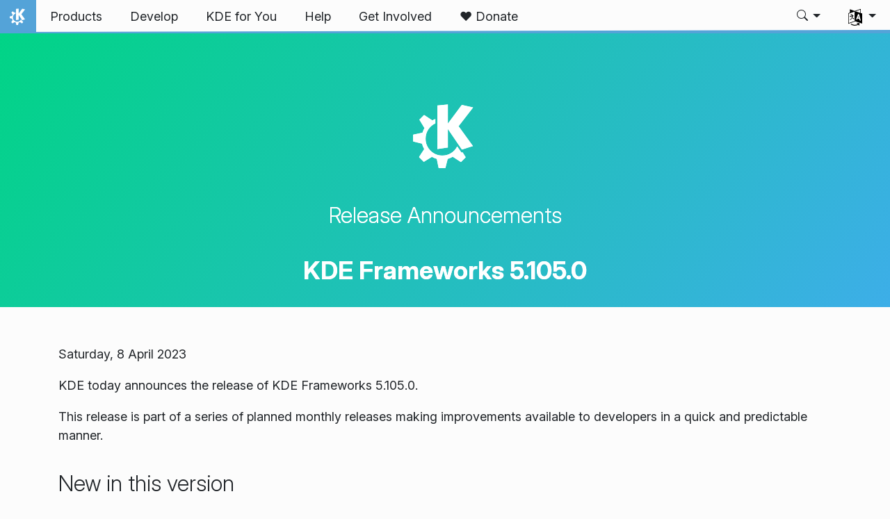

--- FILE ---
content_type: text/html
request_url: https://kde.org/announcements/frameworks/5/5.105.0/
body_size: 15029
content:
<!doctype html><html lang=en itemscope itemtype=http://schema.org/WebPage><head><meta charset=utf-8><meta name=viewport content="width=device-width,initial-scale=1,shrink-to-fit=no"><meta name=description content="KDE today announces the release of KDE Frameworks 5.105.0."><title>KDE Ships Frameworks 5.105.0 - KDE Community</title><meta property="og:url" content="https://kde.org/announcements/frameworks/5/5.105.0/"><meta property="og:description" content='Baloo Add conventional python virtual-env folder to exclude filters [TermGenerator] Skip all unprintable characters Define the translation domain of BalooEngine Breeze Icons Add icons for showing and hiding a virtual keyboard Redshift icons: Add missing semi-transparency, add new breeze-dark icons Update Redshift icons to off on & sun (bug 462215) Delete false Gparted and Kwikdisk icons (bug 467319) Extra CMake Modules KDE_INSTALL_TARGETS_DEFAULT_ARGS (KF6): drop KDE_INSTALL_INCLUDEDIR KF_INSTALL_TARGETS_DEFAULT_ARGS: drop KDE_INSTALL_INCLUDEDIR_KF Framework Integration Don&#39;t play sound for plain notification (bug 457672) KConfigWidgets KColorSchemeManager: don&#39;t override color scheme set by platform theme (bug 447029) CommandBar: Fix lastUsedActions not restored KContacts Add Address::geoUri getter and property KCoreAddons Prevent KSignalHandler leaking signalfd file descriptors KDeclarative API dox: add some minimal docs to namespace & classes to trigger coverage API dox: cover CalendarEvents in generated QCH file Overhaul configmodule docs KDESU Have KDE4 compat header emit compiler warnings about their use KDocTools kdoctools_install: fix doc detection in path with special chars KI18n Use compat headers with deprecation warnings for KuitMarkup/kuitmarkup.h cmake: Do not rebuild po and ts files if they did not change KIconThemes Add missing comma between enum values KImageFormats psd: Fix alpha blending (KF5) KIO CommandLauncher: call emitResult() as soon as process has started (bug 466359) Also handle copy_file_range failing with ENOENT widgets/renamefiledialog: set number limit again (bug 466636) Kirigami Fix quit action code GlobalDrawer: Fix header with invisible content taking up space ColorUtils: Handle cases where hue is -1 in linearInterpolate NavigationTabBar: Fix imports in doc example NavigationTabBar: Factor out minDelegateWidth part of expression Action Name Not required KF5 Default page categorized settings Show back button when pushing a pagerow shadowed*rectangle: Don&#39;t use base class result if materials are different Set fallback theme path when a custom icon theme is used KNewStuff QtQuickDialogWrapper: Print out errors if component creation failed Deprecate knewstuffcore_version.h & knewstuffquick_version.h Add missing deps to KF5NewStuffCoreConfig KTextEditor try to improve test stability autoindent: fix indentation when "keep extra spaces" is enabled Julia indent: fix indentation when "keep extra spaces" is enabled, KWidgetsAddons Allow searching 2-character strings (bug 449003) Initialize KCharSelectTablePrivate::chr Plasma Framework DataEngines: Add forward compatibility as a porting aid containmentinterface: get applet position when menu key is pressed QQC2StyleBridge CheckIndicator: Allow exclusive buttons to be detected via their ButtonGroup (bug 467390) Solid Remove some obsolete and incorrect code from UPower and UDisks2 backend Deprecate "Recall" API for batteries Avoid synchronous DBus calls for devices list Initialize supported interfaces with member initializer list Replace generic UPower QDBusInterface with concrete implementation Remove support for UPower < 0.99 Remove invalid Refresh DBus call from UPower backend Syntax Highlighting Highlight the QML "required" keyword, added in Qt 5.15 Security information The released code has been GPG-signed using the following key: pub rsa2048/58D0EE648A48B3BB 2016-09-05 David Faure faure@kde.org Primary key fingerprint: 53E6 B47B 45CE A3E0 D5B7 4577 58D0 EE64 8A48 B3BB'><meta property="og:locale" content="en"><meta property="og:type" content="article"><meta property="article:section" content="announcements"><meta property="article:published_time" content="2023-04-08T00:00:00+00:00"><meta property="article:modified_time" content="2025-12-27T10:48:04+01:00"><meta property="og:image" content="https://kde.org/thumbnail.png"><meta name=twitter:card content="summary_large_image"><meta name=twitter:image content="https://kde.org/thumbnail.png"><meta name=twitter:description content='Baloo Add conventional python virtual-env folder to exclude filters [TermGenerator] Skip all unprintable characters Define the translation domain of BalooEngine Breeze Icons Add icons for showing and hiding a virtual keyboard Redshift icons: Add missing semi-transparency, add new breeze-dark icons Update Redshift icons to off on & sun (bug 462215) Delete false Gparted and Kwikdisk icons (bug 467319) Extra CMake Modules KDE_INSTALL_TARGETS_DEFAULT_ARGS (KF6): drop KDE_INSTALL_INCLUDEDIR KF_INSTALL_TARGETS_DEFAULT_ARGS: drop KDE_INSTALL_INCLUDEDIR_KF Framework Integration Don&#39;t play sound for plain notification (bug 457672) KConfigWidgets KColorSchemeManager: don&#39;t override color scheme set by platform theme (bug 447029) CommandBar: Fix lastUsedActions not restored KContacts Add Address::geoUri getter and property KCoreAddons Prevent KSignalHandler leaking signalfd file descriptors KDeclarative API dox: add some minimal docs to namespace & classes to trigger coverage API dox: cover CalendarEvents in generated QCH file Overhaul configmodule docs KDESU Have KDE4 compat header emit compiler warnings about their use KDocTools kdoctools_install: fix doc detection in path with special chars KI18n Use compat headers with deprecation warnings for KuitMarkup/kuitmarkup.h cmake: Do not rebuild po and ts files if they did not change KIconThemes Add missing comma between enum values KImageFormats psd: Fix alpha blending (KF5) KIO CommandLauncher: call emitResult() as soon as process has started (bug 466359) Also handle copy_file_range failing with ENOENT widgets/renamefiledialog: set number limit again (bug 466636) Kirigami Fix quit action code GlobalDrawer: Fix header with invisible content taking up space ColorUtils: Handle cases where hue is -1 in linearInterpolate NavigationTabBar: Fix imports in doc example NavigationTabBar: Factor out minDelegateWidth part of expression Action Name Not required KF5 Default page categorized settings Show back button when pushing a pagerow shadowed*rectangle: Don&#39;t use base class result if materials are different Set fallback theme path when a custom icon theme is used KNewStuff QtQuickDialogWrapper: Print out errors if component creation failed Deprecate knewstuffcore_version.h & knewstuffquick_version.h Add missing deps to KF5NewStuffCoreConfig KTextEditor try to improve test stability autoindent: fix indentation when "keep extra spaces" is enabled Julia indent: fix indentation when "keep extra spaces" is enabled, KWidgetsAddons Allow searching 2-character strings (bug 449003) Initialize KCharSelectTablePrivate::chr Plasma Framework DataEngines: Add forward compatibility as a porting aid containmentinterface: get applet position when menu key is pressed QQC2StyleBridge CheckIndicator: Allow exclusive buttons to be detected via their ButtonGroup (bug 467390) Solid Remove some obsolete and incorrect code from UPower and UDisks2 backend Deprecate "Recall" API for batteries Avoid synchronous DBus calls for devices list Initialize supported interfaces with member initializer list Replace generic UPower QDBusInterface with concrete implementation Remove support for UPower < 0.99 Remove invalid Refresh DBus call from UPower backend Syntax Highlighting Highlight the QML "required" keyword, added in Qt 5.15 Security information The released code has been GPG-signed using the following key: pub rsa2048/58D0EE648A48B3BB 2016-09-05 David Faure faure@kde.org Primary key fingerprint: 53E6 B47B 45CE A3E0 D5B7 4577 58D0 EE64 8A48 B3BB'><script type=application/ld+json>{"@context":"http://schema.org","@type":"WebSite","url":"https:\/\/kde.org\/","name":"","inLanguage":{"@type":"Language","name":"English"},"availableLanguage":[{"@type":"Language","name":"Català"},{"@type":"Language","name":"Český"},{"@type":"Language","name":"Deutsch"},{"@type":"Language","name":"Español"},{"@type":"Language","name":"Euskara"},{"@type":"Language","name":"Français"},{"@type":"Language","name":"Magyar"},{"@type":"Language","name":"Italiano"},{"@type":"Language","name":"한국어"},{"@type":"Language","name":"မြန်မာ"},{"@type":"Language","name":"Nederlands"},{"@type":"Language","name":"Polski"},{"@type":"Language","name":"Português brasileiro"},{"@type":"Language","name":"Português"},{"@type":"Language","name":"Русский"},{"@type":"Language","name":"Slovenščina"},{"@type":"Language","name":"Svenska"},{"@type":"Language","name":"Türkçe"},{"@type":"Language","name":"Українська"}],"sameAs":["https://floss.social/@kde","https://tube.kockatoo.org/a/kde_community/video-channels","https://www.youtube.com/channel/UCF3I1gf7GcbmAb0mR6vxkZQ","https://www.instagram.com/kdecommunity/","https://www.facebook.com/kde"]}</script><link rel=canonical href=https://kde.org/announcements/frameworks/5/5.105.0/><link rel=alternate hreflang=ca href=https://kde.org/ca/announcements/frameworks/5/5.105.0/ title=Català><link rel=alternate hreflang=cs href=https://kde.org/cs/announcements/frameworks/5/5.105.0/ title=Český><link rel=alternate hreflang=de href=https://kde.org/de/announcements/frameworks/5/5.105.0/ title=Deutsch><link rel=alternate hreflang=es href=https://kde.org/es/announcements/frameworks/5/5.105.0/ title=Español><link rel=alternate hreflang=eu href=https://kde.org/eu/announcements/frameworks/5/5.105.0/ title=Euskara><link rel=alternate hreflang=fr href=https://kde.org/fr/announcements/frameworks/5/5.105.0/ title=Français><link rel=alternate hreflang=hu href=https://kde.org/hu/announcements/frameworks/5/5.105.0/ title=Magyar><link rel=alternate hreflang=it href=https://kde.org/it/announcements/frameworks/5/5.105.0/ title=Italiano><link rel=alternate hreflang=ko href=https://kde.org/ko/announcements/frameworks/5/5.105.0/ title=한국어><link rel=alternate hreflang=my href=https://kde.org/my/announcements/frameworks/5/5.105.0/ title=မြန်မာ><link rel=alternate hreflang=nl href=https://kde.org/nl/announcements/frameworks/5/5.105.0/ title=Nederlands><link rel=alternate hreflang=pl href=https://kde.org/pl/announcements/frameworks/5/5.105.0/ title=Polski><link rel=alternate hreflang=pt-br href=https://kde.org/pt-br/announcements/frameworks/5/5.105.0/ title="Português brasileiro"><link rel=alternate hreflang=pt-pt href=https://kde.org/pt-pt/announcements/frameworks/5/5.105.0/ title=Português><link rel=alternate hreflang=ru href=https://kde.org/ru/announcements/frameworks/5/5.105.0/ title=Русский><link rel=alternate hreflang=sl href=https://kde.org/sl/announcements/frameworks/5/5.105.0/ title=Slovenščina><link rel=alternate hreflang=sv href=https://kde.org/sv/announcements/frameworks/5/5.105.0/ title=Svenska><link rel=alternate hreflang=tr href=https://kde.org/tr/announcements/frameworks/5/5.105.0/ title=Türkçe><link rel=alternate hreflang=uk href=https://kde.org/uk/announcements/frameworks/5/5.105.0/ title=Українська><link rel=stylesheet href=https://kde.org/scss/bootstrap.f3d8df6f35473aa4d111b4dd523cce7efd6429b7fda0cf250889875b97d864e4.css integrity="sha256-89jfbzVHOqTREbTdUjzOfv1kKbf9oM8lCImHW5fYZOQ="><link rel=preload href=https://kde.org/fonts/InterVariable.woff2 as=font crossorigin=anonymous><link rel=preload href=https://kde.org/fonts/glyph/glyph.ttf?5ea9rb as=font crossorigin=anonymous><link rel=stylesheet href=https://kde.org/scss/announcements.min.72222f0a1cac9515a47543c39ae0732c9fed5cb1856ae7c355b92046aba7aff1.css><link rel=stylesheet href=https://kde.org/scss/frameworks.min.d2c6140be871bd9819ff9ae448cbfbda0912aec2a54bb1ad7193e9285dc3484a.css></head><body><header id=KGlobalHeader class="header clearfix"><a class=visually-hidden href=#main>Skip to content</a><nav class="navbar navbar-expand-lg"><a class="kde-logo navbar-brand" href=https://kde.org/><span class=visually-hidden>Home</span>
</a><button class=navbar-toggler type=button data-bs-toggle=collapse data-bs-target=#navbarsExampleDefault aria-controls=navbarsExampleDefault aria-expanded=false aria-label="Toggle navigation">
<span class=navbar-toggler-icon></span></button><div class="collapse navbar-collapse" id=navbarsExampleDefault><ul class="navbar-nav col"><li class=nav-item><a class=nav-link href=https://kde.org/products/><span>Products</span></a></li><li class=nav-item><a class=nav-link href=https://develop.kde.org><span>Develop</span></a></li><li class=nav-item><a class=nav-link href=https://kde.org/for/><span>KDE for You</span></a></li><li class=nav-item><a class=nav-link href=https://kde.org/support/><span>Help</span></a></li><li class=nav-item><a class=nav-link href=https://community.kde.org/Get_Involved><span>Get Involved</span></a></li><li class=nav-item><a class=nav-link href=https://kde.org/donate/><span>❤️ Donate</span></a></li></ul><svg style="display:none"><symbol id="search-icon"><path d="M11.742 10.344a6.5 6.5.0 10-1.397 1.398h-.001c.03.04.062.078.098.115l3.85 3.85a1 1 0 001.415-1.414l-3.85-3.85a1.007 1.007.0 00-.115-.1zM12 6.5a5.5 5.5.0 11-11 0 5.5 5.5.0 0111 0z"/></symbol></svg><div class=under-lg-search><form action=https://kde.org/search class=form-inline><input class="form-control search-input" name=s type=text placeholder=Search data-search required title=" " oninvalid='this.setCustomValidity("Please provide a query with at least 3 characters")' oninput='this.setCustomValidity("")' minlength=3></form></div><ul class=navbar-nav><li class="nav-item dropdown lg-search"><a class="nav-link dropdown-toggle" role=button id=search-dropdown-button data-bs-toggle=dropdown aria-expanded=false aria-label=Search><svg class="bi theme-icon"><use href="#search-icon"/></svg></a><div class=dropdown-menu aria-labelledby=search-dropdown-button><form action=https://kde.org/search class="me-1 row search-form"><input class="form-control col-auto ms-auto search-input" name=s type=text placeholder=Search data-search required title=" " oninvalid='this.setCustomValidity("Please provide a query with at least 3 characters")' oninput='this.setCustomValidity("")' minlength=3>
<button class="btn col-auto" type=submit>
<svg class="bi theme-icon"><use href="#search-icon"/></svg></button></form></div></li></ul><ul class=navbar-nav><li class="nav-item dropdown" aria-describedby=language-picker-description><p class=visually-hidden id=language-picker-description>Select your language</p><a class="nav-link dropdown-toggle" href=# data-bs-toggle=dropdown role=button aria-haspopup=true aria-expanded=false><img src=https://kde.org/aether/languages.png alt>
<span class="d-lg-none ms-2">Languages</span></a><div class="dropdown-menu dropdown-trans" role=listbox><a class="nav-link active dropdown-item" hreflang=en role=option lang=en href=https://kde.org/announcements/frameworks/5/5.105.0/>English</a>
<a class="nav-link dropdown-item" hreflang=ca role=option lang=ca href=https://kde.org/ca/announcements/frameworks/5/5.105.0/>Català</a>
<a class="nav-link dropdown-item" hreflang=cs role=option lang=cs href=https://kde.org/cs/announcements/frameworks/5/5.105.0/>Český</a>
<a class="nav-link dropdown-item" hreflang=de role=option lang=de href=https://kde.org/de/announcements/frameworks/5/5.105.0/>Deutsch</a>
<a class="nav-link dropdown-item" hreflang=es role=option lang=es href=https://kde.org/es/announcements/frameworks/5/5.105.0/>Español</a>
<a class="nav-link dropdown-item" hreflang=eu role=option lang=eu href=https://kde.org/eu/announcements/frameworks/5/5.105.0/>Euskara</a>
<a class="nav-link dropdown-item" hreflang=fr role=option lang=fr href=https://kde.org/fr/announcements/frameworks/5/5.105.0/>Français</a>
<a class="nav-link dropdown-item" hreflang=it role=option lang=it href=https://kde.org/it/announcements/frameworks/5/5.105.0/>Italiano</a>
<a class="nav-link dropdown-item" hreflang=hu role=option lang=hu href=https://kde.org/hu/announcements/frameworks/5/5.105.0/>Magyar</a>
<a class="nav-link dropdown-item" hreflang=nl role=option lang=nl href=https://kde.org/nl/announcements/frameworks/5/5.105.0/>Nederlands</a>
<a class="nav-link dropdown-item" hreflang=pl role=option lang=pl href=https://kde.org/pl/announcements/frameworks/5/5.105.0/>Polski</a>
<a class="nav-link dropdown-item" hreflang=pt-pt role=option lang=pt-pt href=https://kde.org/pt-pt/announcements/frameworks/5/5.105.0/>Português</a>
<a class="nav-link dropdown-item" hreflang=pt-br role=option lang=pt-br href=https://kde.org/pt-br/announcements/frameworks/5/5.105.0/>Português brasileiro</a>
<a class="nav-link dropdown-item" hreflang=sl role=option lang=sl href=https://kde.org/sl/announcements/frameworks/5/5.105.0/>Slovenščina</a>
<a class="nav-link dropdown-item" hreflang=sv role=option lang=sv href=https://kde.org/sv/announcements/frameworks/5/5.105.0/>Svenska</a>
<a class="nav-link dropdown-item" hreflang=tr role=option lang=tr href=https://kde.org/tr/announcements/frameworks/5/5.105.0/>Türkçe</a>
<a class="nav-link dropdown-item" hreflang=ru role=option lang=ru href=https://kde.org/ru/announcements/frameworks/5/5.105.0/>Русский</a>
<a class="nav-link dropdown-item" hreflang=uk role=option lang=uk href=https://kde.org/uk/announcements/frameworks/5/5.105.0/>Українська</a>
<a class="nav-link dropdown-item" hreflang=my role=option lang=my href=https://kde.org/my/announcements/frameworks/5/5.105.0/>မြန်မာ</a>
<a class="nav-link dropdown-item" hreflang=ko role=option lang=ko href=https://kde.org/ko/announcements/frameworks/5/5.105.0/>한국어</a></div></li></ul></div></nav></header><div id=main><header class="release-framework-heading pt-5 mb-5"><div class="container text-center"><span class=kde-logo-big>K</span><h2 class=mt-0><a href=https://kde.org/announcements/>Release Announcements</a></h2><h1>KDE Frameworks 5.105.0</h1></div></header><main class="releaseAnnouncment container"><p>Saturday, 8 April 2023</p><p>KDE today announces the release of KDE Frameworks 5.105.0.</p><p>This release is part of a series of planned monthly releases making improvements available to developers in a quick and predictable manner.</p><h2 id=new-in-this-version>New in this version</h2><h3 id=baloo>Baloo</h3><ul><li>Add conventional python virtual-env folder to exclude filters</li><li>[TermGenerator] Skip all unprintable characters</li><li>Define the translation domain of BalooEngine</li></ul><h3 id=breeze-icons>Breeze Icons</h3><ul><li>Add icons for showing and hiding a virtual keyboard</li><li>Redshift icons: Add missing semi-transparency, add new breeze-dark icons</li><li>Update Redshift icons to off on & sun (bug 462215)</li><li>Delete false Gparted and Kwikdisk icons (bug 467319)</li></ul><h3 id=extra-cmake-modules>Extra CMake Modules</h3><ul><li>KDE_INSTALL_TARGETS_DEFAULT_ARGS (KF6): drop KDE_INSTALL_INCLUDEDIR</li><li>KF_INSTALL_TARGETS_DEFAULT_ARGS: drop KDE_INSTALL_INCLUDEDIR_KF</li></ul><h3 id=framework-integration>Framework Integration</h3><ul><li>Don't play sound for plain notification (bug 457672)</li></ul><h3 id=kconfigwidgets>KConfigWidgets</h3><ul><li>KColorSchemeManager: don't override color scheme set by platform theme (bug 447029)</li><li>CommandBar: Fix lastUsedActions not restored</li></ul><h3 id=kcontacts>KContacts</h3><ul><li>Add Address::geoUri getter and property</li></ul><h3 id=kcoreaddons>KCoreAddons</h3><ul><li>Prevent KSignalHandler leaking signalfd file descriptors</li></ul><h3 id=kdeclarative>KDeclarative</h3><ul><li>API dox: add some minimal docs to namespace & classes to trigger coverage</li><li>API dox: cover CalendarEvents in generated QCH file</li><li>Overhaul configmodule docs</li></ul><h3 id=kdesu>KDESU</h3><ul><li>Have KDE4 compat header emit compiler warnings about their use</li></ul><h3 id=kdoctools>KDocTools</h3><ul><li>kdoctools_install: fix doc detection in path with special chars</li></ul><h3 id=ki18n>KI18n</h3><ul><li>Use compat headers with deprecation warnings for KuitMarkup/kuitmarkup.h</li><li>cmake: Do not rebuild po and ts files if they did not change</li></ul><h3 id=kiconthemes>KIconThemes</h3><ul><li>Add missing comma between enum values</li></ul><h3 id=kimageformats>KImageFormats</h3><ul><li>psd: Fix alpha blending (KF5)</li></ul><h3 id=kio>KIO</h3><ul><li>CommandLauncher: call emitResult() as soon as process has started (bug 466359)</li><li>Also handle copy_file_range failing with ENOENT</li><li>widgets/renamefiledialog: set number limit again (bug 466636)</li></ul><h3 id=kirigami>Kirigami</h3><ul><li>Fix quit action code</li><li>GlobalDrawer: Fix header with invisible content taking up space</li><li>ColorUtils: Handle cases where hue is -1 in linearInterpolate</li><li>NavigationTabBar: Fix imports in doc example</li><li>NavigationTabBar: Factor out minDelegateWidth part of expression</li><li>Action Name Not required KF5</li><li>Default page categorized settings</li><li>Show back button when pushing a pagerow</li><li>shadowed*rectangle: Don't use base class result if materials are different</li><li>Set fallback theme path when a custom icon theme is used</li></ul><h3 id=knewstuff>KNewStuff</h3><ul><li>QtQuickDialogWrapper: Print out errors if component creation failed</li><li>Deprecate knewstuffcore_version.h & knewstuffquick_version.h</li><li>Add missing deps to KF5NewStuffCoreConfig</li></ul><h3 id=ktexteditor>KTextEditor</h3><ul><li>try to improve test stability</li><li>autoindent: fix indentation when "keep extra spaces" is enabled</li><li>Julia indent: fix indentation when "keep extra spaces" is enabled,</li></ul><h3 id=kwidgetsaddons>KWidgetsAddons</h3><ul><li>Allow searching 2-character strings (bug 449003)</li><li>Initialize KCharSelectTablePrivate::chr</li></ul><h3 id=plasma-framework>Plasma Framework</h3><ul><li>DataEngines: Add forward compatibility as a porting aid</li><li>containmentinterface: get applet position when menu key is pressed</li></ul><h3 id=qqc2stylebridge>QQC2StyleBridge</h3><ul><li>CheckIndicator: Allow exclusive buttons to be detected via their ButtonGroup (bug 467390)</li></ul><h3 id=solid>Solid</h3><ul><li>Remove some obsolete and incorrect code from UPower and UDisks2 backend</li><li>Deprecate "Recall" API for batteries</li><li>Avoid synchronous DBus calls for devices list</li><li>Initialize supported interfaces with member initializer list</li><li>Replace generic UPower QDBusInterface with concrete implementation</li><li>Remove support for UPower &lt; 0.99</li><li>Remove invalid Refresh DBus call from UPower backend</li></ul><h3 id=syntax-highlighting>Syntax Highlighting</h3><ul><li>Highlight the QML "required" keyword, added in Qt 5.15</li></ul><h3 id=security-information>Security information</h3><p>The released code has been GPG-signed using the following key:
pub rsa2048/58D0EE648A48B3BB 2016-09-05 David Faure <a href=mailto:faure@kde.org>faure@kde.org</a>
Primary key fingerprint: 53E6 B47B 45CE A3E0 D5B7 4577 58D0 EE64 8A48 B3BB</p><h2>Installing binary packages</h2><p>On Linux, using packages for your favorite distribution is the recommended way to get access to KDE Frameworks. <a href=https://community.kde.org/Get_KDE_Software_on_Your_Linux_Distro>Get KDE Software on Your Linux Distro wiki page</a></p><h2>Compiling from sources</h2><p>The complete source code for KDE Frameworks 5.105.0 may be <a href=https://download.kde.org/stable/frameworks/5.105>freely downloaded</a>. Instructions on compiling and installing are available from the <a href=https://kde.org/info/kde-frameworks-5.105.0/>KDE Frameworks 5.105.0 Info Page</a>.</p><p>Building from source is possible using the basic <em>cmake .; make; make install</em> commands. For a single Tier 1 framework, this is often the easiest solution. People interested in contributing to frameworks or tracking progress in development of the entire set are encouraged to <a href=https://kdesrc-build.kde.org/>use kdesrc-build</a>. Frameworks 5.105.0 requires Qt 5.15.2.</p><p>A detailed listing of all Frameworks with API documentation is on <a href=https://api.kde.org/frameworks>api.kde.org</a>.</p><h2>Get Involved</h2><p>Those interested in following and contributing to the development of Frameworks can check out the <a href=https://invent.kde.org/frameworks>git repositories</a> and follow the discussions on the <a href=https://mail.kde.org/mailman/listinfo/kde-frameworks-devel>KDE Frameworks Development mailing list</a>. Policies and the current state of the project and plans are available at the <a href=https://community.kde.org/Frameworks>Frameworks wiki</a>. Real-time discussions take place on the <a href=#ZgotmplZ>#kde-devel IRC channel on Libera Chat</a>.<h2>Supporting KDE</h2><p align=justify>KDE is a <a href=https://www.gnu.org/philosophy/free-sw.html>Free Software</a> community that exists and grows only because of the help of many volunteers that donate their time and effort. KDE is always looking for new volunteers and contributions, whether it is help with coding, bug fixing or reporting, writing documentation, translations, promotion, money, etc. All contributions are gratefully appreciated and eagerly accepted. Please read through the <a href=https://kde.org/community/donations/>Supporting KDE page</a> for further information or become a KDE e.V. supporting member through our <a href=https://kde.org/community/donations/>Join the Game</a> initiative.</p></main></div><footer id=kFooter class=footer><section id=kPatrons class="container kPatrons"><h3>KDE Patrons</h3><div class="d-flex flex-wrap flex-md-nowrap justify-content-center align-items-center"><span><img class=canonical alt=Canonical loading=lazy></span>
<span><img class=google alt=Google loading=lazy></span>
<span><img class=suse alt=SUSE loading=lazy></span>
<span><img class=qt alt='The Qt Company' loading=lazy></span>
<span><img class=blue-systems alt='Blue System' loading=lazy></span>
<span><img class=slimbook alt=Slimbook loading=lazy></span>
<span><img class=tuxedo alt='TUXEDO Computers' loading=lazy></span>
<span><img class=kfocus alt=KFocus loading=lazy></span>
<span><img class=gnupg alt=GnuPG loading=lazy></span>
<span><img class=mbition alt=MBition loading=lazy></span>
<span><img class=techpaladin alt=Techpaladin loading=lazy></span></div></section><section id=kFooterIncome class=container><div id=kDonateForm><div class=center><h2 class="h5 mt-2 mb-3">Donate to KDE <a href=https://kde.org/community/donations/index.php#money target=_blank>Why Donate?</a></h2><form action=https://www.paypal.com/en_US/cgi-bin/webscr method=post onsubmit='return amount.value>=2||window.confirm(`Your donation is smaller than 2€. This means that most of your donation
will end up in processing fees. Do you want to continue?`)'><input type=hidden name=no_note value=0>
<input type=hidden name=lc value=GB>
<input type=hidden name=item_name value="Development and communication of KDE software">
<input type=hidden name=cbt value="Return to kde.org">
<input type=hidden name=return value=https://kde.org/community/donations/thanks_paypal.php>
<input type=hidden name=notify_url value=https://kde.org/community/donations/notify.php>
<input type=hidden name=business value=kde-ev-paypal@kde.org>
<input type=hidden name=cmd value=_donations>
<input type=hidden name=currency_code value=EUR>
<input type=hidden name=custom value=//kde.org/index/donation_box>
<label class=visually-hidden for=donateAmountField>Amount</label><input type=text name=amount value=20.00 id=donateAmountField data-kpxc-id=donateAmountField> €
<button type=submit id=donateSubmit>Donate via PayPal</button></form><span class=h6><a class="mt-3 d-inline-block" href=https://kde.org/community/donations target=_blank>Other ways to donate</a></span></div></div><div id=kMetaStore><div class=center><h2 class="h5 mb-3 mt-2">Visit the KDE MetaStore</h2><p class=h6>Show your love for KDE! Purchase books, mugs, apparel, and more to support KDE.</p><a href=https://kde.org/stuff/metastore class=button>Browse</a></div></div></section><section id=kLinks class="container pb-4"><div class=row><nav class=col-sm><h3>Products</h3><a href=https://kde.org/plasma-desktop hreflang>Plasma</a>
<a href=https://apps.kde.org hreflang>KDE Applications</a>
<a href=https://develop.kde.org/products/frameworks/>KDE Frameworks</a>
<a href=https://plasma-mobile.org hreflang>Plasma Mobile</a>
<a href=https://neon.kde.org/>KDE neon</a></nav><nav class=col-sm><h3>Develop</h3><a href=https://api.kde.org/>API Documentation</a>
<a href=https://doc.qt.io/ rel=noopener target=_blank>Qt Documentation</a>
<a href=https://kde.org/goals>KDE Goals</a>
<a href=https://invent.kde.org/>Source code</a></nav><nav class=col-sm><h3>News & Press</h3><a href=https://kde.org/announcements/ hreflang>Announcements</a>
<a href=https://blogs.kde.org/>KDE Blogs</a>
<a href=https://planet.kde.org/>Planet KDE</a>
<a href=https://kde.org/contact/>Press Contacts</a>
<a href=https://kde.org/stuff>Miscellaneous Stuff</a>
<a href=https://kde.org/thanks>Thanks</a></nav><nav class=col-sm><h3>Resources</h3><a href=https://community.kde.org/Main_Page>Community Wiki</a>
<a href=https://kde.org/support/>Help</a>
<a href=https://kde.org/download/>Download KDE Software</a>
<a href=https://kde.org/code-of-conduct/>Code of Conduct</a>
<a href=https://kde.org/privacypolicy>Privacy Policy</a>
<a href=https://kde.org/privacypolicy-apps>Applications Privacy Policy</a></nav><nav class=col-sm><h3>Destinations</h3><a href=https://store.kde.org/>KDE Store</a>
<a href=https://ev.kde.org/>KDE e.V.</a>
<a href=https://kde.org/community/whatiskde/kdefreeqtfoundation>KDE Free Qt Foundation</a>
<a href=https://timeline.kde.org hreflang>KDE Timeline</a>
<a href=https://manifesto.kde.org hreflang>KDE Manifesto</a>
<a href=https://kde.org/support/international/>International Websites</a></nav></div></section><div id=kSocial class=container><a href=https://go.kde.org/matrix/#/#kde:kde.org aria-label="Share on Matrix"><svg class="social/matrix-icon" width="32" height="32" viewBox="0 0 32 32"><rect width="32" height="32" rx="4" ry="4" style="paint-order:markers stroke fill"/><path transform="matrix(.046154 0 0 .046154 4 4)" d="m0 .21667e-5v520h49.385v-11.891H13.711v-496.22h35.674v-11.891H0zm470.62.0v11.891h35.674v496.22H470.62v11.891h49.385v-520H470.62zm-246.92 164.19c-12.2.0-23.1 2.6134-32.5 7.9134-9.4 5.2-17.506 12.574-24.206 22.174h-.67708v-25.094h-47.988v185.61h50.866v-107.57c0-9.1 1.2932-16.532 3.8932-22.132s5.8215-9.9069 9.5215-12.907 7.6104-4.9938 11.51-6.0938 7.0792-1.6081 9.4792-1.6081c8.2.0 14.293 1.4048 18.493 4.1048s7.2137 6.418 9.0137 10.918c1.8 4.6 2.8892 9.4958 3.0892 14.896.3 5.4.42318 10.792.42318 16.292v104.02h50.908v-103.3c0-5.7.46954-11.412 1.2695-17.012.8-5.7 2.4935-10.707 4.9935-15.107 2.5-4.5 6.0102-7.991 10.41-10.791 4.4-2.7 10.193-4.1048 17.393-4.1048 7.1.0 12.812 1.197 17.012 3.597s7.3215 5.5908 9.5215 9.6908c2.1 4 3.3932 8.8034 3.8932 14.303s.67708 11.404.67708 17.604v105.12h50.908v-124.12c0-12-1.6935-22.18-4.9935-30.68-3.4-8.5-8.0072-15.309-14.007-20.609s-13.097-9.1104-21.497-11.51-17.495-3.597-27.295-3.597c-12.9.0-24.116 3.1099-33.516 9.3099s-16.886 13.397-22.386 21.497c-5.1-11.4-12.39-19.494-22.09-23.994s-20.419-6.8132-32.119-6.8132z" fill="#fff"/></svg>
</a><a href=https://floss.social/@kde aria-label="Share on Mastodon"><svg class="social/mastodon-icon" width="32" height="32" viewBox="0 0 32 32" xmlns:xlink="http://www.w3.org/1999/xlink"><defs><linearGradient id="linearGradient3" x1="16" x2="16" y1="32" gradientUnits="userSpaceOnUse"><stop stop-color="#563acc" offset="0"/><stop stop-color="#6364ff" offset="1"/></linearGradient></defs><rect width="32" height="32" rx="4" ry="4" fill="url(#linearGradient3)" style="paint-order:markers stroke fill"/><path d="m15.785 4c-3.9462.0-4.7928.24201-5.2423.30854-2.5901.38288-4.9556 2.2088-5.5295 4.8181-.27603 1.285-.30524 2.7096-.25396 4.0164.0731 1.874.08732 3.745.25752 5.6114.11766 1.2398.32281 2.4698.61412 3.6806.54551 2.2362 2.7537 4.0968 4.9171 4.856 2.3163.79176 4.8077.92334 7.1944.37975.26257-.06109.52185-.1317.77789-.21242.58041-.18434 1.2596-.39084 1.7593-.75297.0069-.0051.01267-.01145.01662-.01899.004-.0076.0062-.01579.0065-.02433v-1.8091c-122e-6-.008-.0018-.01541-.0053-.02255-.0036-.0071-.0086-.01347-.01483-.01839-.0063-.0049-.01358-.0084-.02136-.01009-.0078-.0017-.01599-.0018-.02374.0-1.5292.3652-3.0963.54818-4.6685.5453-2.7057.0-3.4336-1.2835-3.642-1.818-.16748-.46196-.27373-.94404-.31626-1.4336-456e-6-.0082 82e-5-.0162.0042-.02374.0033-.0075.0085-.01438.01483-.01958.0064-.0052.0139-.0089.02196-.01068.008-.0018.01634-.0015.02433 608e-6 1.5037.36274 3.0457.54572 4.5926.5453.37203.0.74288 303e-6 1.1149-.0095 1.5558-.04363 3.1954-.12359 4.7261-.42247.03819-.0077.07646-.01392.10918-.02374 2.4144-.46363 4.7122-1.9189 4.9456-5.6037.0087-.14506.03026-1.5198.03026-1.6703.0011-.5116.16502-3.6288-.02374-5.5443-.34695-2.5787-2.5947-4.6112-5.2589-5.005-.4495-.06654-2.1522-.30854-6.0973-.30854zm-3.2913 3.9268c1.2994.0 2.2813.49953 2.9359 1.4976l.63133 1.0603.63311-1.0603c.6546-.9981 1.6363-1.4976 2.9336-1.4976 1.1216.0 2.0259.39513 2.7176 1.1642.66769.77013 1.0011 1.8096 1.0004 3.1193v6.4065h-2.539v-6.2172c0-1.309-.54531-1.9771-1.6549-1.9771-1.2198.0-1.8305.78981-1.8305 2.3497v3.4035h-2.5235v-3.4035c0-1.5599-.61194-2.3497-1.8317-2.3497-1.103.0-1.6543.66809-1.6543 1.9771v6.2172h-2.5378v-6.4065c0-1.309.33432-2.3484 1.0028-3.1193.6895-.76904 1.5944-1.1642 2.717-1.1642z" fill="#fff" stroke-width=".3038"/></svg>
</a><a href=https://bsky.app/profile/kde.org aria-label="Share on Bluesky"><svg class="social/bluesky-icon" width="32" height="32" viewBox="0 0 32 32"><rect width="32" height="32" rx="4" ry="4" fill="#1185fe" style="paint-order:markers stroke fill"/><path d="m9.2023 6.8566c2.7516 2.0657 5.711 6.2542 6.7977 8.5018 1.0867-2.2476 4.0462-6.4361 6.7977-8.5018C24.7831 5.3661 28 4.2128 28 7.8826c0 .73293-.42021 6.1569-.66668 7.0375-.85669 3.0614-3.9784 3.8422-6.7553 3.3696 4.8539.8261 6.0886 3.5624 3.422 6.2988-5.0645 5.1968-7.2791-1.3039-7.8466-2.9696-.10403-.30536-.1527-.44822-.15342-.32674-72e-5-.12148-.0494.0214-.15342.32674-.56747 1.6657-2.7821 8.1665-7.8466 2.9696-2.6667-2.7363-1.4319-5.4727 3.422-6.2988-2.7769.47261-5.8986-.30824-6.7553-3.3696C4.42021 14.03945 4 8.6155 4 7.8826c0-3.6698 3.2169-2.5165 5.2023-1.026z" fill="#fff" stroke-width=".042254"/></svg>
</a><a href=https://www.facebook.com/kde/ aria-label><svg class="social/facebook-icon" width="32" height="32" viewBox="0 0 32 32"><g><rect width="32" height="32" rx="4" ry="4" fill="#0866ff" style="paint-order:markers stroke fill"/><path d="m22.729 20.07.96407-5.2499h-5.6116v-1.8567c0-2.7744 1.0884-3.8414 3.9054-3.8414.87501.0 1.5793.0213 1.9848.06398v-4.7591c-.76829-.21344-2.6463-.42689-3.7347-.42689-5.7408.0-8.3871 2.7104-8.3871 8.5579v2.2622h-3.5426v5.2499h3.5426v11.93l6.2316-3e-6v-11.93z" fill="#fff"/></g></svg>
</a><a href=https://www.linkedin.com/company/29561/ aria-label="Share on LinkedIn"><svg class="social/linkedin-icon" width="32" height="32" viewBox="0 0 32 32"><g><rect width="32" height="32" rx="4" ry="4" fill="#2867b2" style="paint-order:markers stroke fill"/><path d="m6.9275 4.0671C5.3107 4.0671 4 5.3778 4 6.9946s1.3107 2.9275 2.9275 2.9275S9.855 8.6114 9.855 6.9946 8.5443 4.0671 6.9275 4.0671zm15.473 7.5726c-.62686-.0231-1.2393.0015-1.6025.08233-1.3205.29379-2.518 1.0873-3.2019 2.1224l-.24396.36975-.01715-1.1035-.01676-1.1031h-4.8059v15.925h4.9901l.02058-4.6683c.02005-4.5567.02391-4.6798.15514-5.1463.2742-.97488.6539-1.4907 1.3482-1.8312.7382-.36205 1.8769-.40207 2.5989-.09148.42096.18109.88969.69391 1.0677 1.1676.32318.85996.3265.90876.35602 5.9015l.02745 4.6683h4.9241l-781e-6-4.8559c-39e-5-2.6806-.02832-5.1772-.06251-5.5736-.28747-3.3334-1.4423-5.0326-3.848-5.6602-.42044-.10968-1.0618-.18045-1.6886-.20355zm-17.945.36784v15.925h4.9962v-15.925z" fill="#fff" stroke-linejoin="round" stroke-width=".64462" style="paint-order:markers stroke fill"/></g></svg>
</a><a href=https://www.reddit.com/r/kde/ aria-label="Share on Reddit"><svg class="social/reddit-icon" width="32" height="32" viewBox="0 0 32 32"><rect width="32" height="32" rx="4" ry="4" fill="#ff4500" style="paint-order:markers stroke fill"/><path class="cls-1" d="m19.051 8.5775c.26003 1.1022 1.2498 1.9233 2.4316 1.9233 1.3798.0 2.4984-1.1186 2.4984-2.4984S22.8624 5.504 21.4826 5.504c-1.2064.0-2.2126.85505-2.4469 1.9924-2.0205.21669-3.5982 1.9303-3.5982 4.007v.01288c-2.1974.09253-4.2038.71801-5.7968 1.7054-.59151-.45798-1.3341-.73089-2.14-.73089-1.9338.0-3.501 1.5672-3.501 3.501.0 1.4032.8246 2.612 2.0158 3.1707.11596 4.0644 4.5447 7.3335 9.9924 7.3335s9.8823-3.2726 9.9924-7.3406c1.1818-.56222 1.9994-1.7675 1.9994-3.1625.0-1.9338-1.5672-3.501-3.501-3.501-.80234.0-1.5414.27057-2.1318.72504-1.607-.99444-3.6357-1.6199-5.8553-1.7031v-.0094c0-1.4876 1.1057-2.7221 2.5394-2.9247zm-9.5508 9.6363c.05857-1.2697.9019-2.2442 1.8823-2.2442.98038.0 1.73 1.0296 1.6714 2.2993-.05856 1.2697-.79063 1.7312-1.7722 1.7312s-1.8401-.51654-1.7816-1.7862zm11.134-2.2442c.98155.0 1.8249.97452 1.8823 2.2442C22.57507 19.4835 21.71533 20 20.7349 20c-.98038.0-1.7136-.46032-1.7722-1.7312-.05857-1.2697.6899-2.2993 1.6714-2.2993zm-1.1666 5.1818c.1839.01874.30102.20966.22958.38067-.60322 1.4419-2.0275 2.4551-3.6896 2.4551s-3.0852-1.0132-3.6896-2.4551c-.07145-.17101.04568-.36193.22958-.38067 1.0776-.10893 2.243-.16867 3.46-.16867s2.3813.05974 3.46.16867z" fill="#fff" stroke-width="0"/></svg>
</a><a href=https://lemmy.kde.social/ aria-label="Share on Lemmy"><svg class="social/lemmy-icon" width="32" height="32" viewBox="0 0 32 32"><rect width="32" height="32" rx="4" ry="4" fill="#00a846" style="paint-order:markers stroke fill"/><path d="m6.9596 8.222c-.11217.002-.22327.009-.33304.022-.87819.10114-1.6692.56831-2.1541 1.3848-.47516.8-.59207 1.6809-.3499 2.4971s.82879 1.5578 1.6973 2.1453a.36394.36394.0 00.016.0102c.74509.44927 1.4871.75185 2.2818.90825-.0194.32812-.02.66476.001 1.01.0634 1.0427.43337 2.0017.99201 2.85l-2.0035.81787a.41589.41589.0 00-.2279.54226.41589.41589.0 00.54225.22785l2.2025-.89911c.40824.48671.87651.92792 1.3799 1.3148.0193.0148.0394.0282.0588.0428l-1.2903 1.7085a.41589.41589.0 00.0813.58256.41589.41589.0 00.58252-.0813l1.3111-1.7361c.71919.4552 1.4815.80998 2.2348 1.0449.38634.71079 1.1429 1.1637 2.0179 1.1637.88349.0 1.6408-.48733 2.0238-1.1844.74558-.2393 1.4988-.59516 2.2104-1.0487l1.3296 1.7605a.41589.41589.0 00.58251.0813.41589.41589.0 00.0813-.58256l-1.3094-1.7338c.009-.007.0178-.0126.0264-.0192.49739-.38074.96185-.81348 1.3693-1.2904l2.1467.87631a.41589.41589.0 00.54221-.22785.41589.41589.0 00-.22785-.54226l-1.9396-.79183c.57642-.85341.96487-1.8194 1.0456-2.8703.0267-.34745.0308-.68716.0154-1.0189.78945-.15714 1.5271-.45849 2.2678-.9051a.36394.36394.0 00.016-.0102c.86849-.58749 1.4551-1.3291 1.6973-2.1453.24217-.81624.12526-1.6971-.34989-2.4971-.48492-.81644-1.2759-1.2836-2.1541-1.3848-.10977-.0126-.22086-.02-.33304-.022-.78519-.0142-1.623.22937-2.4286.6944-.59274.34218-1.1265.8665-1.5447 1.4383-1.1697-.6696-2.6914-1.047-4.5616-1.0779-.16772-.003-.33824-.003-.51154 5e-5-2.085.034-3.7537.42958-5.0142 1.1444a.36391.36391.0 00-.009-.0155c-.42343-.59171-.97243-1.1369-1.5829-1.4893-.80556-.46503-1.6434-.70856-2.4286-.6944zm.0128.72801c.62611-.0101 1.3412.18643 2.0519.59668.4848.27987.97436.75559 1.3448 1.2697-.17523.12866-.34138.26431-.49671.40808-.92163.853-1.4701 1.9613-1.6759 3.2376-.67872-.14042-1.3116-.39941-1.9754-.79853-.75538-.51279-1.2162-1.1227-1.4007-1.7447-.18511-.62394-.10719-1.2701.2779-1.9184.37427-.63015.92731-.95463 1.6116-1.0334.0855-.01.17318-.0155.26262-.017zm18.055.0c.0894.001.17709.007.26262.017.68429.0788 1.2373.40329 1.6116 1.0334.38509.64837.46302 1.2945.27791 1.9184-.18455.62203-.64537 1.2319-1.4008 1.7447-.65633.39462-1.2826.65191-1.9527.79335-.19333-1.2997-.74317-2.4372-1.6734-3.3069-.14856-.13889-.30687-.27019-.47367-.39472.3645-.48996.8314-.94003 1.2965-1.2085.71066-.41025 1.4258-.60676 2.0519-.59668zm-8.5343 1.0545c2.3902.0392 4.0843.669 5.1626 1.6771 1.1502 1.0753 1.6428 2.6016 1.4994 4.4681-.13115 1.708-1.2212 3.2282-2.6529 4.3241-.69023.52834-1.4582.95163-2.218 1.2495.004-.0516.007-.10352.007-.15591.003-1.1964-.93058-2.2129-2.2911-2.2129-1.3606.0-2.3213 1.0152-2.291 2.2212.001.058.006.11491.011.17134-.77875-.29818-1.5675-.7287-2.2725-1.2706-1.424-1.0946-2.4984-2.6118-2.6023-4.3209-.11295-1.8568.37814-3.3385 1.5216-4.3968 1.1434-1.0583 2.9852-1.7107 5.6392-1.754.16556-.003.32797-.003.48732-1e-4zm-4.1296 6.8277c-.60532.0-1.096.49152-1.096 1.0978.0.6063.49071 1.0978 1.096 1.0978s1.096-.49152 1.096-1.0978c0-.60629-.49072-1.0978-1.096-1.0978zm7.2826.0101c-.59979.0-1.086.48701-1.086 1.0878.0.60076.48619 1.0878 1.086 1.0878.5998.0 1.086-.487 1.086-1.0878.0-.60075-.48624-1.0878-1.086-1.0878zm-3.6463 3.24c1.0238.0 1.5653.63842 1.5633 1.4834-.002.7849-.67217 1.4851-1.5633 1.4851-.91678.0-1.5399-.5633-1.5634-1.4934-.021-.83475.53964-1.4751 1.5634-1.4751z" fill="#fff" stroke-linecap="round" stroke-linejoin="round" stroke-width=".025993"/></svg>
</a><a href=https://www.youtube.com/@KdeOrg aria-label="Share on YouTube"><svg class="social/youtube-icon" width="32" height="32" viewBox="0 0 32 32"><g><rect width="32" height="32" rx="4" ry="4" fill="red" style="paint-order:markers stroke fill"/><path d="m13.6 19.6v-7.2001l6.2352 3.6zm13.899-9.3768c-.27618-1.0324-1.0893-1.8458-2.1219-2.1217-1.8716-.50159-9.3768-.50159-9.3768-.50159s-7.5049.0-9.3766.50159c-1.0326.27598-1.8458 1.0893-2.1217 2.1217-.50159 1.8716-.50159 5.7767-.50159 5.7767s0 3.9051.50159 5.7767c.27598 1.0324 1.0891 1.8458 2.1217 2.1217 1.8716.50159 9.3766.50159 9.3766.50159s7.5051.0 9.3768-.50159c1.0326-.27598 1.8458-1.0893 2.1219-2.1217.5014-1.8716.5014-5.7767.5014-5.7767s0-3.9051-.5014-5.7767" fill="#fff"/></g></svg>
</a><a href=https://tube.kockatoo.org/a/kde_community/video-channels aria-label="Share on PeerTube"><svg class="social/peertube-icon" width="32" height="32" viewBox="0 0 32 32"><rect width="32" height="32" rx="4" ry="4" fill="#f2680c" style="paint-order:markers stroke fill"/><path class="cls-3" d="m7.975 3.98v12l9.0003-6.0002zm9.0003 6.0002v12l9.0003-6.0002zm0 12L7.975 15.98v12z" fill="#fff" stroke-width="1.125"/></svg>
</a><a href=https://vk.com/kde_ru aria-label="Share on VK"><svg class="social/vk-icon" width="32" height="32" viewBox="0 0 32 32"><rect width="32" height="32" rx="4" ry="4" fill="#07f" style="paint-order:markers stroke fill"/><path d="m17.22 23.487C9.1121 23.487 4.192 17.8617 4 8.514h4.1064c.12801 6.8666 3.2521 9.7807 5.6469 10.375V8.514h3.9368v5.9245c2.3099-.25602 4.7264-2.9514 5.5404-5.9245h3.8706c-.61996 3.6577-3.2506 6.3531-5.1118 7.465 1.8611.89896 4.8558 3.252 6.0107 7.508h-4.256c-.89895-2.8451-3.1024-5.0486-6.0539-5.3477v5.3477z" fill="#fff" stroke-width=".017558"/></svg>
</a><a href=https://www.instagram.com/kdecommunity/ aria-label="Share on Instagram"><svg class="social/instagram-icon" width="32" height="32" viewBox="0 0 32 32" xmlns:xlink="http://www.w3.org/1999/xlink"><defs><linearGradient id="linearGradient2" x1="-8" x2="40" y1="40" y2="-8" gradientUnits="userSpaceOnUse"><stop stop-color="#f50000" offset="0"/><stop stop-color="#b900b4" offset="1"/></linearGradient></defs><rect width="32" height="32" rx="4" ry="4" fill="url(#linearGradient2)" style="paint-order:markers stroke fill"/><path class="cls-1" d="m11.03 4.0839c-1.2768.0602-2.1487.264-2.911.56352-.78889.30744-1.4575.72001-2.1228 1.3877-.66529.66768-1.075 1.3368-1.3803 2.1269-.29544.76392-.4956 1.6366-.552 2.9141s-.0689 1.6882-.0626 4.9469c.006 3.2588.0206 3.6672.0826 4.9474.061 1.2766.264 2.1483.56353 2.9108.30792.78888.72 1.4573 1.3879 2.1228.66793.66552 1.3366 1.0742 2.1286 1.38.76321.29496 1.6361.49609 2.9134.55201 1.2773.0559 1.6884.0689 4.9462.0626 3.2578-.006 3.668-.0206 4.9479-.0814 1.2799-.0607 2.1471-.26521 2.9098-.56329.78889-.30864 1.4578-.72001 2.1228-1.3882.66505-.66817 1.0745-1.3378 1.3795-2.1283.29568-.76321.49656-1.6361.552-2.9124.0559-1.2809.0691-1.6899.0629-4.9481-.006-3.2583-.0209-3.6668-.0816-4.9464-.0607-1.2797-.264-2.1487-.56328-2.9117-.30841-.78889-.72001-1.4568-1.3877-2.1228-.66769-.666-1.3378-1.0752-2.1281-1.3795-.76369-.29544-1.6361-.4968-2.9134-.552s-1.6884-.0694-4.9474-.0631c-3.259.006-3.667.0202-4.9469.0826m.14016 21.693c-1.17-.0509-1.8053-.24528-2.2287-.408-.56065-.216-.96001-.47712-1.3819-.89497-.42192-.41784-.68112-.81865-.9-1.3781-.16441-.42337-.36241-1.0579-.41713-2.2279-.0595-1.2646-.072-1.6443-.079-4.848-.007-3.2038.005-3.583.0607-4.848.0499-1.169.24552-1.8051.40801-2.2282.216-.56136.47616-.96001.89496-1.3817.41881-.42168.81841-.68137 1.3783-.90025.42288-.16512 1.0574-.36144 2.227-.41712 1.2655-.06 1.6447-.072 4.848-.079s3.5835.005 4.8495.0607c1.169.0509 1.8053.24456 2.2279.408.56089.216.96001.47545 1.3817.89497.42168.41952.6816.81769.90048 1.3788.16537.42169.36169 1.056.41689 2.2263.0602 1.2655.0739 1.645.0797 4.848.006 3.2031-.006 3.5835-.061 4.848-.0511 1.17-.24504 1.8055-.40801 2.2294-.216.5604-.4764.96001-.89544 1.3814-.41905.42145-.81817.68113-1.3783.90001-.4224.16488-1.0577.36168-2.2263.41736-1.2655.0595-1.6447.072-4.8492.079s-3.5825-.006-4.848-.0607m9.7825-16.191a1.44 1.44.0 101.4371-1.4424 1.44 1.44.0 00-1.4371 1.4424m-11.115 6.4256c.007 3.4032 2.7706 6.1558 6.1731 6.1493 3.4025-.006 6.157-2.7701 6.1505-6.1733-.006-3.4032-2.7711-6.1565-6.1741-6.1498-3.403.007-6.1561 2.7711-6.1496 6.1738m2.1615-.004a4.0001 4.0001.0 114.008 3.9922 3.9996 3.9996.0 01-4.008-3.9922" fill="#fff" stroke-width=".024"/></svg></a></div><div id=kLegal class=container><p class="d-block d-xl-flex flex-wrap mb-0 py-3 h6"><small lang=en class=maintenance>Maintained by <a href=mailto:kde-www@kde.org>KDE Webmasters</a> (public mailing list).
Generated from <a href=https://invent.kde.org/websites/kde-org/-/commit/03ea83ea6c4366a73aecf0c8dd4108089a5e296b>03ea83e</a>.
</small><small class=trademark>KDE<sup>®</sup> and <a href=https://kde.org/media/images/trademark_kde_gear_black_logo.png>the K Desktop Environment<sup>®</sup> logo</a> are registered trademarks of <a href=https://ev.kde.org/ title="Homepage of the KDE non-profit Organization">KDE e.V.</a> | <a href=https://kde.org/community/whatiskde/impressum>Legal</a></small></p></div></footer><img src="https://stats.kde.org/matomo.php?idsite=1&amp;rec=1" style=border:0 alt>
<script>var _paq=window._paq||[];_paq.push(["disableCookies"]),_paq.push(["trackPageView"]),_paq.push(["enableLinkTracking"]),function(){t="https://stats.kde.org/",_paq.push(["setTrackerUrl",t+"matomo.php"]),_paq.push(["setSiteId","1"]);var t,n=document,e=n.createElement("script"),s=n.getElementsByTagName("script")[0];e.type="text/javascript",e.async=!0,e.defer=!0,e.src=t+"matomo.js",s.parentNode.insertBefore(e,s)}()</script><script src=https://kde.org/js/bundle.min.5e0dd03e1815922423a429c2876e5279246e82987a36fc84d5699875bc2aca00.js integrity="sha256-Xg3QPhgVkiQjpCnCh25SeSRugph6NvyE1WmYdbwqygA=" crossorigin=anonymous defer></script></body></html>

--- FILE ---
content_type: image/svg+xml
request_url: https://kde.org/images/logos/slimbook.svg
body_size: 24375
content:
<?xml version="1.0" encoding="UTF-8" standalone="no"?>
<!-- Created with Inkscape (http://www.inkscape.org/) -->
<svg version="1.1" id="svg2" xml:space="preserve" width="100mm" height="55mm" viewBox="0 0 377.95276 207.87403" sodipodi:docname="logopatrocinio_frase.svg" inkscape:version="1.1.2 (0a00cf5339, 2022-02-04)" xmlns:inkscape="http://www.inkscape.org/namespaces/inkscape" xmlns:sodipodi="http://sodipodi.sourceforge.net/DTD/sodipodi-0.dtd" xmlns="http://www.w3.org/2000/svg" xmlns:svg="http://www.w3.org/2000/svg"><defs id="defs6"/><sodipodi:namedview id="namedview4" pagecolor="#ffffff" bordercolor="#666666" borderopacity="1.0" inkscape:pageshadow="2" inkscape:pageopacity="0.0" inkscape:pagecheckerboard="0" showgrid="false" inkscape:zoom="1.4142136" inkscape:cx="232.28457" inkscape:cy="220.61731" inkscape:window-width="1920" inkscape:window-height="1011" inkscape:window-x="0" inkscape:window-y="40" inkscape:window-maximized="1" inkscape:current-layer="g8" units="mm" showguides="true" inkscape:guide-bbox="true" fit-margin-top="0" fit-margin-left="0" fit-margin-right="0" fit-margin-bottom="0" inkscape:document-units="mm" inkscape:snap-midpoints="false" inkscape:snap-intersection-paths="true" inkscape:snap-nodes="false" inkscape:snap-others="false" inkscape:snap-grids="false"><sodipodi:guide position="331.94371,183.97041" orientation="0,-1" id="guide5077"/><sodipodi:guide position="510.2637,130.17587" orientation="0,-1" id="guide5079"/><sodipodi:guide position="332.22462,258.51798" orientation="1,0" id="guide5081"/><sodipodi:guide position="534.12361,209.77832" orientation="1,0" id="guide5083"/><sodipodi:guide position="492.05254,191.96219" orientation="0,-1" id="guide5792"/><sodipodi:guide position="163.53827,186.97359" orientation="1,0" id="guide5794"/><sodipodi:guide position="-225.39141,122.79665" orientation="0,-1" id="guide122"/><sodipodi:guide position="452.19479,48.174788" orientation="1,0" id="guide13094"/><sodipodi:guide position="74.599765,56.306516" orientation="1,0" id="guide13096"/></sodipodi:namedview><g id="g8" inkscape:groupmode="layer" inkscape:label="carton_box_BOOU" transform="matrix(1.3333333,0,0,1.3333333,-76.225163,-125.26389)"><g id="g10" inkscape:export-filename="/home/practicas/Escritorio/DISEÑOS/MATERIAL DISEÑOS/BOOU/cabeza_ping_negra.png" inkscape:export-xdpi="202.08389" inkscape:export-ydpi="202.08389" transform="matrix(1.0629788,0,0,0.9906678,104.51197,-6.5717486)"><path d="m 169.996,102.656 c -18.973,0.254 -42.086,9.11 -53.797,8.742 -10.793,-0.332 -32.105,-2.742 -40.34,4.438 -3.527,3.066 17.93,2.074 41.789,15.363 25.164,14.012 26.719,26.875 26.719,26.875 0,0 -13.035,10.738 -17.058,20.074 6.273,0 7.589,0.071 7.589,0.071 0.899,-1.379 2.266,-2.86 3.497,-4.371 1.23,-1.512 2.632,-3.047 4.21,-4.528 1.583,-1.476 3.344,-2.902 5.29,-4.183 0.976,-0.641 1.996,-1.246 3.062,-1.809 1.07,-0.562 2.184,-1.078 3.352,-1.539 1.164,-0.461 2.379,-0.867 3.644,-1.207 1.262,-0.34 2.578,-0.617 3.945,-0.816 1.368,-0.2 2.711,-0.258 4.032,-0.192 1.328,0.067 2.629,0.258 3.902,0.555 1.277,0.301 2.527,0.707 3.75,1.203 1.219,0.496 2.414,1.082 3.578,1.742 1.16,0.66 2.293,1.399 3.391,2.188 1.097,0.793 2.16,1.64 3.183,2.531 2.055,1.777 3.961,3.711 5.696,5.672 1.734,1.961 1.625,2.808 2.996,4.683 h 25.472 c 0,0 -2.582,-57.652 -30.878,-72.218 -4.829,-2.489 -10.696,-3.356 -17.024,-3.274 z m -5.902,16.094 c 2.418,0 4.84,0.984 4.543,3.148 -0.274,2.004 -2.285,2.571 -4.375,2.625 -2.426,0.067 -4.328,-0.859 -4.496,-2.886 -0.161,-1.953 1.308,-2.887 4.328,-2.887 z m -59.797,0.172 c 17.898,-0.067 26.535,3 31.047,5.637 5.965,3.488 3.64,7.398 -2.36,6.277 -9.332,-1.746 -8.507,-5.328 -28.687,-11.914 z" style="fill:#000000;fill-opacity:1;fill-rule:evenodd;stroke:none" id="path80"/><path d="m 169.996,102.656 c -18.973,0.254 -42.086,9.11 -53.797,8.742 -10.793,-0.332 -32.105,-2.742 -40.34,4.438 -3.527,3.066 17.93,2.074 41.789,15.363 25.164,14.012 26.719,26.875 26.719,26.875 0,0 -13.035,10.738 -17.058,20.074 6.273,0 7.589,0.071 7.589,0.071 0.899,-1.379 2.266,-2.86 3.497,-4.371 1.23,-1.512 2.632,-3.047 4.21,-4.528 1.583,-1.476 3.344,-2.902 5.29,-4.183 0.976,-0.641 1.996,-1.246 3.062,-1.809 1.07,-0.562 2.184,-1.078 3.352,-1.539 1.164,-0.461 2.379,-0.867 3.644,-1.207 1.262,-0.34 2.578,-0.617 3.945,-0.816 1.368,-0.2 2.711,-0.258 4.032,-0.192 1.328,0.067 2.629,0.258 3.902,0.555 1.277,0.301 2.527,0.707 3.75,1.203 1.219,0.496 2.414,1.082 3.578,1.742 1.16,0.66 2.293,1.399 3.391,2.188 1.097,0.793 2.16,1.64 3.183,2.531 2.055,1.777 3.961,3.711 5.696,5.672 1.734,1.961 1.625,2.808 2.996,4.683 h 25.472 c 0,0 -2.582,-57.652 -30.878,-72.218 -4.829,-2.489 -10.696,-3.356 -17.024,-3.274 z m -5.902,16.094 c 2.418,0 4.84,0.984 4.543,3.148 -0.274,2.004 -2.285,2.571 -4.375,2.625 -2.426,0.067 -4.328,-0.859 -4.496,-2.886 -0.161,-1.953 1.308,-2.887 4.328,-2.887 z m -59.797,0.172 c 17.898,-0.067 26.535,3 31.047,5.637 5.965,3.488 3.64,7.398 -2.36,6.277 -9.332,-1.746 -8.507,-5.328 -28.687,-11.914 z" style="fill:#000000;fill-opacity:1;fill-rule:evenodd;stroke:none" id="path82"/></g><path d="m 58.077524,216.37621 v -7.03484 h 14.6076 c 2.24837,0 4.1016,-0.51872 5.56384,-1.5528 1.46283,-1.03465 2.19513,-2.37928 2.19513,-4.03503 0,-0.82874 -0.19638,-1.58597 -0.58915,-2.27632 -0.39277,-0.69033 -0.92632,-1.276 -1.60598,-1.76042 -0.6767,-0.51646 -1.49714,-0.91396 -2.46072,-1.18904 -0.96359,-0.27684 -1.99639,-0.41296 -3.10312,-0.41296 h -3.31784 c -1.71245,0 -3.2995,-0.25908 -4.76233,-0.77783 -1.46283,-0.55135 -2.72869,-1.30918 -3.79875,-2.27633 -1.06947,-0.9986 -1.90824,-2.15619 -2.51396,-3.46537 -0.60749,-1.34463 -0.91035,-2.82824 -0.91035,-4.45025 0,-1.58599 0.30286,-3.05187 0.91035,-4.3965 0.64239,-1.34519 1.5344,-2.51824 2.67604,-3.51914 1.14104,-0.99859 2.51396,-1.77585 4.11935,-2.32778 1.60361,-0.58566 3.37167,-0.87793 5.29647,-0.87793 h 13.85874 v 7.03541 h -14.23317 c -1.5344,0 -2.74761,0.41295 -3.63962,1.24169 -0.88906,0.79328 -1.33507,1.7587 -1.33507,2.89572 0,1.24225 0.44601,2.27631 1.33507,3.10563 0.92927,0.82645 2.14189,1.24167 3.63962,1.24167 h 4.11994 c 1.85501,0 3.56746,0.31058 5.13617,0.92941 1.57108,0.58796 2.92567,1.43215 4.06671,2.53597 1.14163,1.10385 2.03365,2.4153 2.67604,3.93207 0.64239,1.5168 0.96358,3.17254 0.96358,4.96671 0,1.82737 -0.34012,3.50085 -1.01682,5.01763 -0.67729,1.51906 -1.65921,2.82824 -2.944,3.93209 -1.24751,1.10382 -2.74465,1.96631 -4.49378,2.58743 -1.74735,0.62056 -3.69286,0.93111 -5.83239,0.93111 z" style="fill:#009bde;fill-opacity:1;fill-rule:nonzero;stroke:none;stroke-width:0.581646" id="path123"/><path d="m 90.615884,216.37621 z m 0,0 v -40.35254 h 7.22305 v 33.3177 h 11.342416 v 7.03484 z" style="fill:#009bde;fill-opacity:1;fill-rule:nonzero;stroke:none;stroke-width:0.581646" id="path125"/><path d="m 112.09991,216.37621 z m 0,0 v -40.35254 h 7.27866 v 40.35254 z" style="fill:#009bde;fill-opacity:1;fill-rule:nonzero;stroke:none;stroke-width:0.581646" id="path127"/><path d="m 121.81859,216.37621 z m 26.05649,-38.54291 c 0.49924,-0.75955 1.12566,-1.29374 1.87393,-1.60431 0.74887,-0.34373 1.51607,-0.51588 2.30162,-0.51588 0.9263,0 1.67517,0.326 2.246,0.98316 0.5708,0.61885 0.85711,1.46532 0.85711,2.53311 V 203.805 l 17.87042,-25.9717 c 0.49925,-0.75955 1.10673,-1.29374 1.81834,-1.60431 0.75123,-0.34373 1.53441,-0.51588 2.35486,-0.51588 0.92867,0 1.67752,0.326 2.24835,0.98316 0.57023,0.61885 0.85711,1.46532 0.85711,2.53311 v 37.14683 h -7.27866 v -27.26487 l -16.26681,24.83414 c -0.60513,0.93169 -1.26645,1.56882 -1.97804,1.91485 -0.71396,0.34431 -1.44627,0.51588 -2.19514,0.51588 -0.64238,0 -1.24751,-0.1024 -1.81834,-0.31055 -0.57081,-0.24078 -1.06946,-0.56964 -1.4995,-0.9826 -0.42767,-0.4135 -0.76721,-0.89622 -1.01681,-1.44813 -0.24964,-0.55136 -0.37444,-1.17248 -0.37444,-1.86282 v -22.66077 l -17.86984,27.26487 h -8.66992 z" style="fill:#009bde;fill-opacity:1;fill-rule:nonzero;stroke:none;stroke-width:0.581646" id="path129"/><path d="m 184.94271,216.32533 z m 7.27571,-33.36918 v 26.33374 h 6.3683 c 2.49564,0 4.5287,-0.39806 6.09976,-1.19075 1.60363,-0.79329 2.40809,-2.03554 2.40809,-3.72448 0,-1.69122 -0.53593,-2.9489 -1.60598,-3.77765 -1.07007,-0.82702 -2.4075,-1.24224 -4.01347,-1.24224 h -5.03028 v -6.98395 h 5.03028 c 1.60597,0 2.83751,-0.37976 3.69228,-1.13759 0.892,-0.75952 1.33802,-1.96575 1.33802,-3.62151 0,-1.65519 -0.60573,-2.84597 -1.81894,-3.57003 -1.17831,-0.72351 -3.21136,-1.08554 -6.09976,-1.08554 z m 15.94561,12.15825 c 1.10496,0.48216 2.03365,1.08554 2.78192,1.80963 0.78614,0.69033 1.40961,1.44757 1.87394,2.27631 0.46257,0.82645 0.78377,1.68893 0.96122,2.58745 0.21533,0.89565 0.32121,1.75814 0.32121,2.58687 0,1.65577 -0.33717,3.20631 -1.01624,4.65615 -0.64239,1.4476 -1.65921,2.72301 -3.05047,3.82686 -1.35399,1.07009 -3.08421,1.91484 -5.18942,2.53597 -2.06795,0.62112 -4.53104,0.93169 -7.38453,0.93169 H 184.94271 V 175.9699 h 14.07169 c 4.67182,0 8.23927,0.86249 10.70001,2.5869 2.46369,1.72495 3.69287,4.34557 3.69287,7.86415 0,0.79327 -0.0881,1.62201 -0.26856,2.48449 -0.17745,0.82645 -0.46197,1.63747 -0.85474,2.43075 -0.39278,0.75953 -0.92633,1.46589 -1.60599,2.12017 -0.67669,0.65716 -1.51548,1.2085 -2.51396,1.65804 z" style="fill:#009bde;fill-opacity:1;fill-rule:nonzero;stroke:none;stroke-width:0.581646" id="path131"/><path d="m 216.33708,216.14631 z m 19.30959,0 c -2.81623,0 -5.4207,-0.51591 -7.81221,-1.54595 -2.35662,-1.06552 -4.38789,-2.52682 -6.09326,-4.38105 -1.70239,-1.85423 -3.02917,-4.01958 -3.97856,-6.49264 -0.94998,-2.50853 -1.42556,-5.20523 -1.42556,-8.09179 0,-2.88428 0.4596,-5.52952 1.37705,-7.93566 0.94939,-2.40385 2.25961,-4.4817 3.93006,-6.23584 1.70299,-1.75128 3.73428,-3.10734 6.09326,-4.07048 2.39152,-0.96029 5.02791,-1.44301 7.90922,-1.44301 h 1.1298 c 2.9162,0 5.55261,0.49816 7.9116,1.49449 2.39151,0.96312 4.42279,2.31919 6.09324,4.07049 1.70299,1.75412 3.0132,3.83197 3.93065,6.23583 0.91747,2.40614 1.37708,5.03307 1.37708,7.88418 0,2.88656 -0.47619,5.58326 -1.42557,8.09179 -0.94998,2.47306 -2.29215,4.63841 -4.03004,6.49264 -1.703,1.85423 -3.73368,3.31553 -6.09327,4.38105 -2.35659,1.03004 -4.94451,1.54595 -7.76369,1.54595 z m 0,-33.18788 c -1.83195,0 -3.52132,0.326 -5.05987,0.97858 -1.53913,0.65431 -2.88128,1.56368 -4.03003,2.73215 -1.11383,1.16848 -1.99638,2.56057 -2.65237,4.17344 -0.62168,1.61516 -0.93343,3.40246 -0.93343,5.35963 0,1.89027 0.31175,3.6238 0.93343,5.2058 0.6211,1.57912 1.49002,2.95347 2.60388,4.12195 1.11383,1.13474 2.44002,2.02638 3.98152,2.68069 1.57108,0.61653 3.29003,0.9271 5.15687,0.9271 h 1.1298 c 1.90174,0 3.62129,-0.326 5.15984,-0.98087 1.57345,-0.65201 2.9162,-1.54595 4.03003,-2.67839 1.11324,-1.16848 1.96621,-2.54283 2.55536,-4.12195 0.6217,-1.58201 0.93342,-3.29781 0.93342,-5.15433 0,-1.92343 -0.31172,-3.69298 -0.93342,-5.30816 -0.62405,-1.61344 -1.50658,-3.00496 -2.65474,-4.17343 -1.11383,-1.20221 -2.45657,-2.12932 -4.02766,-2.78363 -1.54091,-0.65258 -3.22792,-0.97858 -5.06283,-0.97858 z" style="fill:#009bde;fill-opacity:1;fill-rule:nonzero;stroke:none;stroke-width:0.581646" id="path133"/><path d="m 259.3631,216.37621 z m 19.31019,0 c -2.81683,0 -5.4207,-0.51588 -7.81223,-1.55223 -2.35956,-1.06838 -4.39026,-2.53368 -6.09324,-4.39707 -1.70299,-1.86336 -3.02918,-4.03501 -3.98154,-6.51896 -0.94938,-2.51823 -1.42318,-5.22579 -1.42318,-8.12151 0,-2.89743 0.45724,-5.55411 1.37469,-7.96882 0.94999,-2.41302 2.26019,-4.49944 3.93065,-6.25987 1.70537,-1.75871 3.73605,-3.12164 6.09325,-4.08649 2.39153,-0.96544 5.02792,-1.44759 7.9116,-1.44759 h 1.1298 c 2.91561,0 5.55201,0.49817 7.91159,1.49905 2.38914,0.96487 4.41983,2.3278 6.09089,4.08593 1.70477,1.76043 3.01497,3.84744 3.93241,6.26045 0.91746,2.41471 1.37471,5.05364 1.37471,7.91734 0,2.89572 -0.47558,5.60328 -1.42557,8.12151 -0.9494,2.48395 -2.29215,4.6556 -4.02707,6.51896 -1.70535,1.86339 -3.73665,3.32869 -6.09325,4.39707 -2.35958,1.03635 -4.94749,1.55223 -7.76371,1.55223 z m 0,-33.31713 c -1.8349,0 -3.52191,0.3283 -5.06046,0.98261 -1.54152,0.65485 -2.88366,1.56824 -4.03004,2.7413 -1.11324,1.17304 -1.99873,2.56914 -2.65238,4.19115 -0.62405,1.62202 -0.93341,3.4139 -0.93341,5.38024 0,1.89654 0.30936,3.63924 0.93341,5.22522 0.62169,1.58655 1.49064,2.96722 2.60387,4.14026 1.11385,1.13701 2.44004,2.03498 3.97917,2.68982 1.57344,0.62113 3.29241,0.93169 5.15984,0.93169 h 1.1298 c 1.89937,0 3.61834,-0.32885 5.15924,-0.98316 1.57166,-0.65714 2.91383,-1.55281 4.02766,-2.68982 1.11383,-1.17304 1.96622,-2.55371 2.55537,-4.14026 0.62406,-1.586 0.93342,-3.31095 0.93342,-5.17375 0,-1.9303 -0.30936,-3.70673 -0.93342,-5.32877 -0.62168,-1.62201 -1.50659,-3.0181 -2.65238,-4.19116 -1.11383,-1.20621 -2.456,-2.13791 -4.03002,-2.79276 -1.53855,-0.65431 -3.22557,-0.98261 -5.05987,-0.98261 z" style="fill:#009bde;fill-opacity:1;fill-rule:nonzero;stroke:none;stroke-width:0.581646" id="path135"/><path d="m 302.31281,216.26011 z m 17.01567,-16.29566 -9.73937,14.48605 c -0.49924,0.79328 -1.1227,1.3452 -1.87158,1.65577 -0.71396,0.27453 -1.48115,0.41294 -2.30159,0.41294 -0.92634,0 -1.67697,-0.31056 -2.24779,-0.93113 -0.57081,-0.62112 -0.85534,-1.46587 -0.85534,-2.53368 v -37.14683 h 7.2763 v 27.26489 l 17.87279,-27.26489 h 8.66695 l -12.4657,17.797 17.01568,22.55554 h -9.84586 z" style="fill:#009bde;fill-opacity:1;fill-rule:nonzero;stroke:none;stroke-width:0.581646" id="path137"/><text xml:space="preserve" style="font-size:16.3723px;line-height:1.25;font-family:Sans;-inkscape-font-specification:'Sans, Normal';font-variant-ligatures:none;white-space:pre;inline-size:281.278;stroke-width:0.511634" x="280.66919" y="365.83298" id="text14440" transform="matrix(1.0994179,0,0,1.0994179,-75.773834,-97.093548)"/><g aria-label="The best GNU/Linux computers" transform="matrix(1.111101,0,0,1.176689,-111.52614,-207.63088)" id="text35440" style="font-weight:600;font-size:17.1929px;line-height:1.25;font-family:FreeSans;-inkscape-font-specification:'FreeSans, Semi-Bold';font-variant-ligatures:none;letter-spacing:-0.152442px;word-spacing:0px;white-space:pre;inline-size:281.278;stroke-width:0.566271"><path d="m 158.24592,368.44148 v 10.38451 h -2.57894 v -10.38451 h -3.79963 v -2.14912 H 161.908 v 2.14912 z" id="path177507"/><path d="m 169.1313,373.15233 q 0,-1.71929 -1.47859,-1.71929 -0.80807,0 -1.34105,0.51579 -0.51578,0.51579 -0.51578,1.30666 v 5.5705 h -2.40701 v -12.53363 h 2.40701 v 4.59051 q 0.99719,-1.49578 2.71648,-1.49578 0.55017,0 1.03157,0.15473 0.49859,0.13755 0.9628,0.4814 0.4814,0.32667 0.75649,0.99719 0.27509,0.67053 0.27509,1.58175 v 6.22383 h -2.40701 z" id="path177509"/><path d="m 177.48931,369.38709 q 0.60175,0 1.16912,0.13754 0.56736,0.13754 1.15192,0.49859 0.60175,0.36106 1.03158,0.92842 0.44701,0.55017 0.7221,1.47859 0.27508,0.91122 0.27508,2.09753 0,0.20632 -0.0172,0.41263 h -6.22383 q 0.0172,0.53298 0.086,0.92842 0.086,0.37824 0.27508,0.75649 0.20632,0.36105 0.58456,0.56736 0.39544,0.18913 0.98,0.18913 1.37543,0 1.83964,-1.16912 h 2.37262 q -0.39544,1.37543 -1.56456,2.20069 -1.16911,0.80807 -2.73367,0.80807 -1.97718,0 -3.11191,-1.27228 -1.13473,-1.28947 -1.13473,-3.52454 0,-2.33824 1.15192,-3.67928 1.15192,-1.35824 3.1463,-1.35824 z m 1.83964,3.95436 q -0.086,-1.01438 -0.56736,-1.56455 -0.46421,-0.55017 -1.30666,-0.55017 -1.58175,0 -1.82245,2.11472 z" id="path177511"/><path d="m 193.08783,369.38709 q 1.66771,0 2.78525,1.39262 1.11754,1.37543 1.11754,3.52455 0,2.09753 -1.11754,3.50735 -1.11754,1.40982 -2.78525,1.40982 -1.7021,0 -2.56174,-1.34105 v 0.94561 h -2.40701 v -12.53363 h 2.40701 v 4.45297 q 0.85964,-1.35824 2.56174,-1.35824 z m 0.92841,2.83683 q -0.56736,-0.82526 -1.46139,-0.82526 -0.89403,0 -1.4614,0.80806 -0.56736,0.79088 -0.56736,2.06315 0,1.32385 0.55017,2.13192 0.56736,0.80807 1.47859,0.80807 0.89403,0 1.46139,-0.80807 0.56737,-0.80807 0.56737,-2.08034 0,-1.28947 -0.56737,-2.09753 z" id="path177513"/><path d="m 202.5118,369.38709 q 0.60176,0 1.16912,0.13754 0.56737,0.13754 1.15193,0.49859 0.60175,0.36106 1.03157,0.92842 0.44702,0.55017 0.7221,1.47859 0.27509,0.91122 0.27509,2.09753 0,0.20632 -0.0172,0.41263 h -6.22383 q 0.0172,0.53298 0.086,0.92842 0.086,0.37824 0.27509,0.75649 0.20631,0.36105 0.58456,0.56736 0.39543,0.18913 0.97999,0.18913 1.37543,0 1.83964,-1.16912 h 2.37262 q -0.39544,1.37543 -1.56455,2.20069 -1.16912,0.80807 -2.73367,0.80807 -1.97719,0 -3.11192,-1.27228 -1.13473,-1.28947 -1.13473,-3.52454 0,-2.33824 1.15192,-3.67928 1.15193,-1.35824 3.1463,-1.35824 z m 1.83964,3.95436 q -0.086,-1.01438 -0.56736,-1.56455 -0.46421,-0.55017 -1.30666,-0.55017 -1.58175,0 -1.82245,2.11472 z" id="path177515"/><path d="m 210.26806,376.1267 q 0.12036,0.58456 0.48141,0.89403 0.37824,0.30948 1.40981,0.30948 0.84246,0 1.30666,-0.2407 0.48141,-0.2407 0.48141,-0.67053 0,-0.27508 -0.18913,-0.44701 -0.17193,-0.17193 -0.61894,-0.30947 l -2.87122,-0.89404 q -0.0172,0 -0.20631,-0.0516 -0.18912,-0.0688 -0.27509,-0.10316 -0.0688,-0.0344 -0.27508,-0.10316 -0.20632,-0.086 -0.32667,-0.17193 -0.10316,-0.086 -0.27508,-0.20631 -0.17193,-0.13755 -0.27509,-0.29228 -0.086,-0.15474 -0.18912,-0.34386 -0.10316,-0.20631 -0.15474,-0.46421 -0.0516,-0.25789 -0.0516,-0.55017 0,-1.42701 1.01438,-2.25227 1.03158,-0.84245 2.80245,-0.84245 1.87402,0 2.93998,0.84245 1.06596,0.82526 1.10035,2.30385 h -2.32104 q -0.0172,-1.25508 -1.73649,-1.25508 -0.63613,0 -1.01438,0.2407 -0.37824,0.2235 -0.37824,0.61894 0,0.27509 0.17193,0.42982 0.17193,0.13755 0.67052,0.29228 l 3.04314,0.87684 q 1.82245,0.53298 1.82245,2.33823 0,0.53298 -0.18912,1.04877 -0.18912,0.4986 -0.61894,0.99719 -0.41263,0.49859 -1.25509,0.79087 -0.84245,0.30948 -1.99437,0.30948 -4.28104,0 -4.38419,-3.09473 z" id="path177517"/><path d="m 222.09907,369.73094 v 1.59894 h -1.34105 v 5.05472 q 0,0.61894 0.15474,0.82526 0.15474,0.18912 0.63614,0.18912 0.18912,0 0.55017,-0.0516 v 1.6849 q -0.58456,0.18913 -1.39262,0.18913 -2.35543,0 -2.35543,-2.1835 v -5.70805 h -1.18631 v -1.59894 h 1.18631 v -2.49297 h 2.407 v 2.49297 z" id="path177519"/><path d="m 236.85515,370.26392 q -0.68771,-2.01156 -2.99156,-2.01156 -1.63333,0 -2.57894,1.15192 -0.92841,1.15192 -0.92841,3.18069 0,1.9256 0.99718,3.16349 1.01438,1.23789 2.57894,1.23789 0.2407,0 0.55017,-0.0516 0.32667,-0.0688 0.77368,-0.2407 0.44702,-0.18912 0.82526,-0.4814 0.37824,-0.29228 0.67052,-0.80807 0.29228,-0.53298 0.36105,-1.2035 h -2.85402 v -2.14911 h 5.02033 v 6.774 h -1.54736 l -0.30947,-1.65052 q -0.7221,1.04877 -1.61614,1.53017 -0.89403,0.4814 -2.1663,0.4814 -2.54455,0 -4.21226,-1.85683 -1.65052,-1.85684 -1.65052,-4.71086 0,-2.92279 1.6849,-4.74524 1.68491,-1.82245 4.38419,-1.82245 2.26947,0 3.73086,1.13474 1.4614,1.13473 1.7021,3.07752 z" id="path177521"/><path d="m 249.15036,378.82599 -5.03752,-8.66522 v 8.66522 h -2.57894 v -12.53363 h 2.64771 l 4.96875,8.52768 v -8.52768 h 2.57893 v 12.53363 z" id="path177523"/><path d="m 260.62028,379.10108 q -0.63614,0.12035 -1.32385,0.12035 -0.68772,0 -1.34105,-0.12035 -0.63614,-0.12036 -1.32385,-0.42983 -0.67052,-0.30947 -1.16912,-0.79087 -0.49859,-0.4814 -0.82526,-1.27228 -0.30947,-0.80806 -0.30947,-1.82244 v -8.4933 h 2.57893 v 8.4933 q 0,2.23507 2.38982,2.23507 2.38981,0 2.38981,-2.23507 v -8.4933 h 2.57894 v 8.4933 q 0,1.01438 -0.32667,1.82244 -0.30947,0.79088 -0.80807,1.27228 -0.49859,0.4814 -1.18631,0.79087 -0.67052,0.30947 -1.32385,0.42983 z" id="path177525"/><path d="m 269.06427,366.55026 h 1.15193 l -3.54174,12.51643 h -1.15192 z" id="path177527"/><path d="m 274.0697,366.29236 v 10.38452 h 6.00032 v 2.14911 h -8.57925 v -12.53363 z" id="path177529"/><path d="m 284.21579,369.54182 v 9.28417 h -2.407 v -9.28417 z m 0,-3.24946 v 2.14912 h -2.407 v -2.14912 z" id="path177531"/><path d="m 286.38437,369.54182 h 2.407 v 1.34105 q 0.99719,-1.49578 2.78525,-1.49578 1.47859,0 2.28666,0.84245 0.82526,0.84245 0.82526,2.37262 v 6.22383 h -2.40701 v -5.72524 q 0,-1.66771 -1.54736,-1.66771 -0.87684,0 -1.40982,0.4986 -0.53298,0.49859 -0.53298,1.32385 v 5.5705 h -2.407 z" id="path177533"/><path d="m 305.07533,378.82599 h -2.407 v -1.10035 q -0.99719,1.49579 -2.78525,1.49579 -1.47859,0 -2.30385,-0.84246 -0.80807,-0.84245 -0.80807,-2.37262 v -6.46453 h 2.40701 v 5.96594 q 0,1.66771 1.54736,1.66771 0.87684,0 1.40982,-0.49859 0.53298,-0.4986 0.53298,-1.32386 v -5.8112 h 2.407 z" id="path177535"/><path d="m 312.12669,374.14952 3.09472,4.67647 h -2.8884 l -1.56456,-2.88841 -1.58174,2.88841 h -2.88841 l 3.09472,-4.67647 -3.02595,-4.6077 h 2.88841 l 1.51297,2.80245 1.49578,-2.80245 h 2.88841 z" id="path177537"/><path d="m 325.00877,371.32988 q -1.95999,0 -1.95999,3.04315 0,1.35824 0.51578,2.13192 0.53298,0.77368 1.44421,0.77368 0.70491,0 1.10034,-0.37825 0.39544,-0.39543 0.61895,-1.28946 h 2.30385 q -0.17193,1.66771 -1.27228,2.6477 -1.08315,0.96281 -2.76805,0.96281 -2.06315,0 -3.21508,-1.27228 -1.13473,-1.27227 -1.13473,-3.57612 0,-2.37262 1.15193,-3.67928 1.15192,-1.30666 3.23226,-1.30666 1.73648,0 2.80244,0.9628 1.08316,0.9628 1.20351,2.6649 h -2.30385 q -0.20632,-0.91123 -0.60175,-1.28947 -0.37825,-0.39544 -1.11754,-0.39544 z" id="path177539"/><path d="m 334.65625,369.38709 q 2.18349,0 3.387,1.32385 1.22069,1.30666 1.22069,3.66209 0,2.23507 -1.23789,3.54174 -1.23789,1.30666 -3.35261,1.30666 -2.14911,0 -3.36981,-1.30666 -1.2207,-1.32386 -1.2207,-3.61051 0,-2.28666 1.2207,-3.59332 1.2207,-1.32385 3.35262,-1.32385 z m 0.0172,1.94279 q -0.98,0 -1.58175,0.82526 -0.60175,0.82526 -0.60175,2.14912 0,1.32385 0.60175,2.14911 0.60175,0.82526 1.58175,0.82526 0.9628,0 1.56455,-0.80807 0.61895,-0.82526 0.61895,-2.13192 0,-1.37543 -0.60176,-2.1835 -0.58455,-0.82526 -1.58174,-0.82526 z" id="path177541"/><path d="m 340.91673,369.54182 h 2.38982 v 1.15193 q 0.60175,-0.70491 1.16911,-0.99719 0.58456,-0.30947 1.37544,-0.30947 1.82244,0 2.52735,1.37543 1.03158,-1.37543 2.71648,-1.37543 1.39262,0 2.1663,0.75648 0.79088,0.75649 0.79088,2.11473 v 6.56769 h -2.40701 v -6.18945 q 0,-0.55017 -0.36105,-0.87683 -0.34386,-0.32667 -0.94561,-0.32667 -0.77368,0 -1.22069,0.4814 -0.42983,0.4814 -0.42983,1.34105 v 5.5705 h -2.407 v -6.18945 q 0,-0.55017 -0.36105,-0.87683 -0.34386,-0.32667 -0.94561,-0.32667 -0.77368,0 -1.2207,0.4814 -0.42982,0.4814 -0.42982,1.34105 v 5.5705 h -2.40701 z" id="path177543"/><path d="m 361.12066,369.38709 q 1.75368,0 2.81964,1.40981 1.06596,1.40982 1.06596,3.52455 0,2.11473 -1.11754,3.52454 -1.10035,1.39263 -2.76806,1.39263 -1.71929,0 -2.57893,-1.51298 v 4.8484 h -2.40701 v -13.03222 h 2.40701 v 1.37543 q 0.85964,-1.53016 2.57893,-1.53016 z m 0.91122,2.83683 q -0.55017,-0.82526 -1.46139,-0.82526 -0.91123,0 -1.47859,0.80806 -0.55017,0.80807 -0.55017,2.11473 0,1.30666 0.55017,2.11473 0.56736,0.79087 1.47859,0.79087 0.89403,0 1.46139,-0.80807 0.56737,-0.80806 0.56737,-2.06315 0,-1.32385 -0.56737,-2.13191 z" id="path177545"/><path d="m 374.96321,378.82599 h -2.407 v -1.10035 q -0.99719,1.49579 -2.78525,1.49579 -1.47859,0 -2.30385,-0.84246 -0.80807,-0.84245 -0.80807,-2.37262 v -6.46453 h 2.40701 v 5.96594 q 0,1.66771 1.54736,1.66771 0.87684,0 1.40982,-0.49859 0.53298,-0.4986 0.53298,-1.32386 v -5.8112 h 2.407 z" id="path177547"/><path d="m 381.22371,369.73094 v 1.59894 h -1.34104 v 5.05472 q 0,0.61894 0.15473,0.82526 0.15474,0.18912 0.63614,0.18912 0.18912,0 0.55017,-0.0516 v 1.6849 q -0.58456,0.18913 -1.39262,0.18913 -2.35543,0 -2.35543,-2.1835 v -5.70805 h -1.18631 v -1.59894 h 1.18631 v -2.49297 h 2.40701 v 2.49297 z" id="path177549"/><path d="m 386.57298,369.38709 q 0.60175,0 1.16911,0.13754 0.56737,0.13754 1.15193,0.49859 0.60175,0.36106 1.03157,0.92842 0.44702,0.55017 0.7221,1.47859 0.27509,0.91122 0.27509,2.09753 0,0.20632 -0.0172,0.41263 h -6.22383 q 0.0172,0.53298 0.086,0.92842 0.086,0.37824 0.27509,0.75649 0.20631,0.36105 0.58456,0.56736 0.39543,0.18913 0.97999,0.18913 1.37543,0 1.83964,-1.16912 h 2.37262 q -0.39543,1.37543 -1.56455,2.20069 -1.16912,0.80807 -2.73367,0.80807 -1.97719,0 -3.11192,-1.27228 -1.13473,-1.28947 -1.13473,-3.52454 0,-2.33824 1.15193,-3.67928 1.15192,-1.35824 3.1463,-1.35824 z m 1.83964,3.95436 q -0.086,-1.01438 -0.56737,-1.56455 -0.46421,-0.55017 -1.30666,-0.55017 -1.58175,0 -1.82245,2.11472 z" id="path177551"/><path d="m 392.57558,369.54182 h 2.407 v 1.82245 q 0.37825,-0.94561 1.06596,-1.4614 0.68772,-0.51578 1.51298,-0.51578 0.15473,0 0.29228,0.0172 v 2.44139 q -0.42983,-0.0688 -0.75649,-0.0688 -2.11473,0 -2.11473,2.11473 v 4.93436 h -2.407 z" id="path177553"/><path d="m 400.9164,376.1267 q 0.12035,0.58456 0.4814,0.89403 0.37824,0.30948 1.40981,0.30948 0.84246,0 1.30666,-0.2407 0.48141,-0.2407 0.48141,-0.67053 0,-0.27508 -0.18913,-0.44701 -0.17192,-0.17193 -0.61894,-0.30947 l -2.87121,-0.89404 q -0.0172,0 -0.20632,-0.0516 -0.18912,-0.0688 -0.27509,-0.10316 -0.0688,-0.0344 -0.27508,-0.10316 -0.20632,-0.086 -0.32667,-0.17193 -0.10315,-0.086 -0.27508,-0.20631 -0.17193,-0.13755 -0.27509,-0.29228 -0.086,-0.15474 -0.18912,-0.34386 -0.10316,-0.20631 -0.15474,-0.46421 -0.0516,-0.25789 -0.0516,-0.55017 0,-1.42701 1.01438,-2.25227 1.03158,-0.84245 2.80245,-0.84245 1.87402,0 2.93998,0.84245 1.06596,0.82526 1.10035,2.30385 h -2.32104 q -0.0172,-1.25508 -1.73649,-1.25508 -0.63613,0 -1.01438,0.2407 -0.37824,0.2235 -0.37824,0.61894 0,0.27509 0.17193,0.42982 0.17193,0.13755 0.67052,0.29228 l 3.04314,0.87684 q 1.82245,0.53298 1.82245,2.33823 0,0.53298 -0.18912,1.04877 -0.18912,0.4986 -0.61894,0.99719 -0.41263,0.49859 -1.25509,0.79087 -0.84245,0.30948 -1.99437,0.30948 -4.28103,0 -4.38419,-3.09473 z" id="path177555"/></g></g></svg>